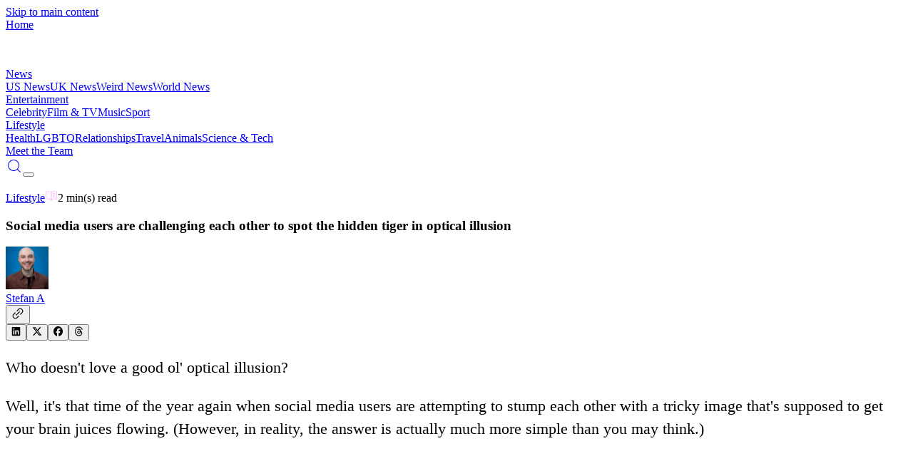

--- FILE ---
content_type: application/javascript; charset=UTF-8
request_url: https://vt.co/_next/static/chunks/1acfd324c93fce1d.js
body_size: 356
content:
;!function(){try { var e="undefined"!=typeof globalThis?globalThis:"undefined"!=typeof global?global:"undefined"!=typeof window?window:"undefined"!=typeof self?self:{},n=(new e.Error).stack;n&&((e._debugIds|| (e._debugIds={}))[n]="86229443-655f-603c-b9d5-cc45f6b47b6d")}catch(e){}}();
(globalThis.TURBOPACK||(globalThis.TURBOPACK=[])).push(["object"==typeof document?document.currentScript:void 0,473665,t=>{"use strict";var h=t.i(940141);function c(t){return(0,h.GenIcon)({tag:"svg",attr:{viewBox:"0 0 24 24"},child:[{tag:"path",attr:{fill:"none",d:"M0 0h24v24H0z"},child:[]},{tag:"path",attr:{d:"m6.76 4.84-1.8-1.79-1.41 1.41 1.79 1.79 1.42-1.41zM4 10.5H1v2h3v-2zm9-9.95h-2V3.5h2V.55zm7.45 3.91-1.41-1.41-1.79 1.79 1.41 1.41 1.79-1.79zm-3.21 13.7 1.79 1.8 1.41-1.41-1.8-1.79-1.4 1.4zM20 10.5v2h3v-2h-3zm-8-5c-3.31 0-6 2.69-6 6s2.69 6 6 6 6-2.69 6-6-2.69-6-6-6zm-1 16.95h2V19.5h-2v2.95zm-7.45-3.91 1.41 1.41 1.79-1.8-1.41-1.41-1.79 1.8z"},child:[]}]})(t)}function a(t){return(0,h.GenIcon)({tag:"svg",attr:{viewBox:"0 0 24 24"},child:[{tag:"path",attr:{fill:"none",d:"M0 0h24v24H0V0z"},child:[]},{tag:"path",attr:{d:"M4 6H2v14c0 1.1.9 2 2 2h14v-2H4V6zm16-4H8c-1.1 0-2 .9-2 2v12c0 1.1.9 2 2 2h12c1.1 0 2-.9 2-2V4c0-1.1-.9-2-2-2zm0 14H8V4h12v12zM10 9h8v2h-8zm0 3h4v2h-4zm0-6h8v2h-8z"},child:[]}]})(t)}function i(t){return(0,h.GenIcon)({tag:"svg",attr:{viewBox:"0 0 24 24"},child:[{tag:"path",attr:{fill:"none",d:"M0 0h24v24H0z"},child:[]},{tag:"path",attr:{d:"M9.68 13.69 12 11.93l2.31 1.76-.88-2.85L15.75 9h-2.84L12 6.19 11.09 9H8.25l2.31 1.84-.88 2.85zM20 10c0-4.42-3.58-8-8-8s-8 3.58-8 8c0 2.03.76 3.87 2 5.28V23l6-2 6 2v-7.72A7.96 7.96 0 0 0 20 10zm-8-6c3.31 0 6 2.69 6 6s-2.69 6-6 6-6-2.69-6-6 2.69-6 6-6zm0 15-4 1.02v-3.1c1.18.68 2.54 1.08 4 1.08s2.82-.4 4-1.08v3.1L12 19z"},child:[]}]})(t)}t.s(["MdOutlineLibraryBooks",()=>a,"MdOutlineWorkspacePremium",()=>i,"MdWbSunny",()=>c])}]);

//# debugId=86229443-655f-603c-b9d5-cc45f6b47b6d
//# sourceMappingURL=1bf21fef94426a6d.js.map